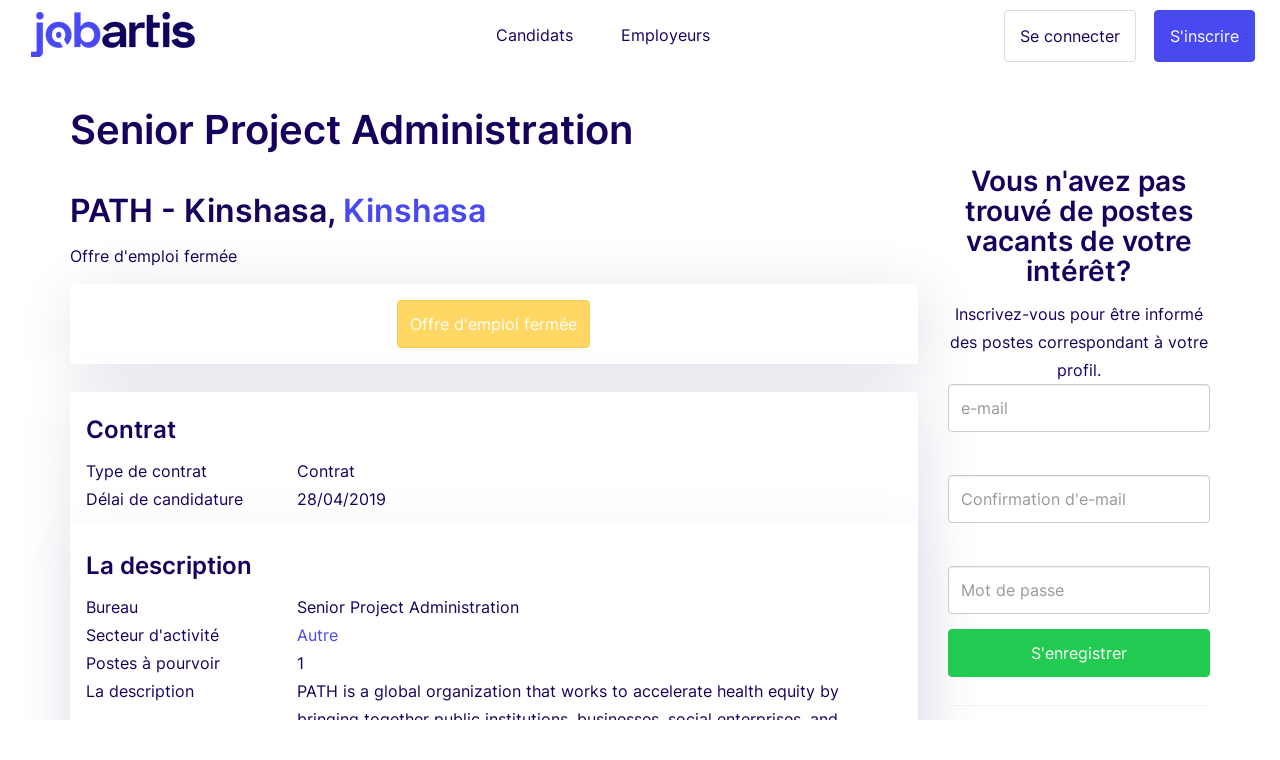

--- FILE ---
content_type: text/html; charset=utf-8
request_url: https://www.emploiscongo.com/emploi-path-senior-project-administration
body_size: 8350
content:
<!DOCTYPE html><html lang="fr-cd"><!--HEAD--><head><script>
//<![CDATA[
var EventStore = [];
//]]>
</script> <script>
//<![CDATA[
var dataLayer = [{},{"impersonating":false},{"companySignedIn":false},{"currentCountry":"CD"}];
//]]>
</script> <!-- Google Tag Manager --> <script>(function(w,d,s,l,i){w[l]=w[l]||[];w[l].push({'gtm.start':
  new Date().getTime(),event:'gtm.js'});var f=d.getElementsByTagName(s)[0],
  j=d.createElement(s),dl=l!='dataLayer'?'&l='+l:'';j.async=true;j.src=
  '//www.googletagmanager.com/gtm.js?id='+i+dl+'';f.parentNode.insertBefore(j,f);
  })(window,document,'script','dataLayer','GTM-KC8BGR');</script> <!-- End Google Tag Manager --> <style>.async-hide { opacity: 0 !important} </style> <script>(function(a,s,y,n,c,h,i,d,e){s.className+=' '+y;h.start=1*new Date;
h.end=i=function(){s.className=s.className.replace(RegExp(' ?'+y),'')};
(a[n]=a[n]||[]).hide=h;setTimeout(function(){i();h.end=null},c);h.timeout=c;
})(window,document.documentElement,'async-hide','dataLayer',4000,
{'GTM-KC8BGR':true});</script><meta charset="utf-8"/><title>Emploi République démocratique du Congo Senior... | Jobartis</title><meta name="title" content="Emploi République démocratique du Congo Senior... | Jobartis"/><meta name="description" content="Cela fonctionne comme Senior Project Administration dans la société PATH. Soumettez votre CV avec Emplois Congo"/><meta name="keywords" content="Job, Emploi, Recruitment, emploi-path-senior-project-administration, Travailler chez PATH, job chez emploi-path-senior-project-administration, job, job vers PATH, emploi chez emploi-path-senior-project-administration, emploi, emploi vers PATH"/><link rel="image_src" href="https://assets.jobartis.com/assets/new/logo-square-3e9bd39e5d94fce072adf10d5e4a331e06526ad390a674fb04694e0b9eec227d.png"/><meta content="width=device-width, initial-scale=1.0" name="viewport"/><meta content="Jobartis" name="author"/><meta content="width=device-width, initial-scale=1.0" name="viewport"/><meta content="Emploi République démocratique du Congo Senior... | Jobartis" property="og:title"/><meta content="website" property="og:type"/><meta content="https://assets.jobartis.com/assets/new/logo-square-3e9bd39e5d94fce072adf10d5e4a331e06526ad390a674fb04694e0b9eec227d.png" property="og:image"/><meta content="https://www.emploiscongo.com/emploi-path-senior-project-administration" property="og:url"/><meta content="Cela fonctionne comme Senior Project Administration dans la société PATH. Soumettez votre CV avec Emplois Congo" property="og:description"/><meta content="225921254242895" property="fb:app_id"/><meta content="519690368" property="fb:admins"/><meta content="221816" property="fb:admins"/><meta content="@jobartis" name="twitter:site"/><meta content="Emploi République démocratique du Congo Senior... | Jobartis" name="twitter:card"/><meta content="https://www.emploiscongo.com/emploi-path-senior-project-administration" name="twitter:url"/><meta content="Emploi République démocratique du Congo Senior... | Jobartis" name="twitter:title"/><meta content="Cela fonctionne comme Senior Project Administration dans la société PATH. Soumettez votre CV avec Emplois Congo" name="twitter:description"/><meta content="https://assets.jobartis.com/assets/new/logo-square-3e9bd39e5d94fce072adf10d5e4a331e06526ad390a674fb04694e0b9eec227d.png" name="twitter:image"/><meta content="AO" name="geo.country"/><meta content="com.jobartis.mobile" name="al:android:package"/><meta content="Jobartis" name="al:android:app_name"/><meta name="csrf-param" content="authenticity_token"/> <meta name="csrf-token" content="pLTqCxTzHg2vGXm8d2zbzpML6avO55nhiIYDL9vla1zxzWXmoHd7EtQd7PgjHcBXn6zp/IuhXEfcWg2moE4JBg=="/><!--ASSETS--><link rel="shortcut icon" type="image/x-icon" href="https://assets.jobartis.com/assets/new/favicon/favicon-918664f9a08b0a58afd40fa64452b61d829744f2436fa4466a66964a038f6ae7.ico" sizes="16x16"/><link rel="shortcut icon" type="img/png" href="https://assets.jobartis.com/assets/new/favicon/favicon-16x16-7b2ce2c38cd9381ea1e0c01a1969fb26c021a7856672e10d4ab0884fb4231803.png" sizes="16x16"/><link rel="shortcut icon" type="img/png" href="https://assets.jobartis.com/assets/new/favicon/favicon-32x32-b8a9cfbe0080cd1e07c4d41ec6f4861c058f9d3bd6f0ad35c76436e4caffaac7.png" sizes="32x32"/><script>window.Jobartis = {
  callbacks: [],
  push: function(callback) {
    if(window.ready === true) {
      callback();
    } else {
      this.callbacks.push(callback);
    }
  }
};
window.Jobartis.currentProfileIdentifier = "";
window.Jobartis.currentAction = "jobs/show";</script><link rel="stylesheet" media="all" href="https://assets.jobartis.com/assets/new/application-a6c7d8358bcfa5057649da9b19364779e9bbf624904e01104a46c4f742e907de.css"/><link rel="stylesheet" media="screen" href="https://unicons.iconscout.com/release/v3.0.3/css/line.css"/><script src="https://assets.jobartis.com/assets/new/application-a688ff537cae1de8f1b5f2311dc0e9e95d7d2647b9b7fe2652535c57ac69cd14.js"></script><script src="https://assets.jobartis.com/assets/i18n/fr-all-b460217094ef7ce24e9dad1dbcef802b82cd29a272b0a9e61b7ed5412965014c.js"></script><script>window.I18n = window.I18n || {};
I18n.locale = "fr";</script><script>
//<![CDATA[

//]]>
</script></head><!--BODY--><body class="jobs show no-js locale-fr site-drc"><noscript><iframe height="0" src="https://www.googletagmanager.com/ns.html?id=GTM-KC8BGR" style="display:none;visibility:hidden" width="0"></iframe></noscript><div id="fb-root"></div><nav class="navbar navbar-default"><div class="container-fluid"><div class="navbar-header"><button class="navbar-toggle collapsed" data-target="#navbar" data-toggle="collapse"><span class="icon-bar"></span><span class="icon-bar"></span><span class="icon-bar"></span></button><a class="navbar-brand visible-xs" href="/"><img alt="Logo" src="https://assets.jobartis.com/assets/new/emplois_logo-5aec365a9d24ad9691908f10f685741129e16938032ab3f4d42a3d184143801d.png"/></a></div><div class="collapse navbar-collapse" id="navbar"><ul class="nav navbar-nav"><li class="navbar-left hidden-xs"><a class="navbar-brand" href="/"><img alt="O Portal de Emprego de Angola" src="https://assets.jobartis.com/assets/new/logo-a8c2152d5033b590ae81011887489362681462e286a45aa507b34aa23a68a784.png"/></a></li><li class="text-center"><a class="navbar-btn" href="/">Candidats</a></li><li class="text-center"><a class="navbar-btn" href="/empregador/inicio">Employeurs</a></li><li class="navbar-right"><a class="btn btn-primary" href="/empregador/registe-se">S&#39;inscrire</a></li><li class="navbar-right"><a class="btn btn-default" href="/empregador/sign_in">Se connecter</a></li></ul></div></div></nav><div class="page-container redesign"><script>
  window.fbAsyncInit = function() {
    // init the FB JS SDK
    FB.init({
      appId      : '225921254242895', // App ID from the app dashboard
      channelUrl : 'https://assets.jobartis.com/assets/channel-c9953c4200bcc04bcf0e9c54116f3bc13a0476d4842cb48ea37ad01b9e3a49b3.html',
      status     : true,
      xfbml      : true,
      cookie     : true,
      version    : 'v2.8'
    });
  };

  // Load the SDK asynchronously
  (function(d, s, id){
     var js, fjs = d.getElementsByTagName(s)[0];
     if (d.getElementById(id)) {return;}
     js = d.createElement(s); js.id = id;
     js.src = "//connect.facebook.net/pt_PT/sdk.js";
     fjs.parentNode.insertBefore(js, fjs);
   }(document, 'script', 'facebook-jssdk'));
</script> <noscript><div class="container"><div class="card card-inverse"><div class="card-block text-center"><p>Para um melhor desempenho desde o teu dispositivo, vá a m.jobartis.com.</p><a class="btn btn-cta" href="https://m.emploiscongo.com/">m.jobartis.com</a></div></div></div><style type="text/css">#main-container, footer, header {
  display: none;
}</style></noscript><div class="container" id="main-container"><div class="row"><div class="col-md-9"><div><h1 class="page-header mb-0 mt-1">Senior Project Administration</h1><div class="company-and-city mt-0 mb-0"><h2>PATH - Kinshasa, <a href="/emplois/ville-de-kinshasa">Kinshasa</a></h2></div><div class="clearfix page-subheader"><div class="pull-left"><p class="mt5 mb5"><span class="">Offre d'emploi fermée</span></p></div><div class="pull-right"><div class="addthis_sharing_toolbox"></div></div></div></div><div class="alert"><div class="text-center"><a class="btn btn-primary btn-warning disabled" disabled="disabled" href="#">Offre d&#39;emploi fermée</a></div></div><div class="panel job-details" data-job-id="28599"><div class="panel-heading"><h4 class="card-section-title">Contrat</h4><div class="row data-cell"><div class="data-label col-sm-3 col-xs-6">Type de contrat</div><div class="col-sm-9 col-xs-6">Contrat</div></div><div class="row data-cell"><div class="data-label col-sm-3 col-xs-6">Délai de candidature</div><div class="col-sm-9 col-xs-6">28/04/2019</div></div></div><div class="panel-body"><h4 class="card-section-title clearfix"><div class="pull-left">La description</div></h4><div class="row data-cell"><div class="data-label col-sm-3">Bureau</div><div class="col-sm-9">Senior Project Administration</div></div><div class="row data-cell"><div class="data-label col-sm-3">Secteur d&#39;activité</div><div class="col-sm-9"><a href="/emplois/autre">Autre</a></div></div><div class="row data-cell"><div class="data-label col-sm-3 col-xs-6">Postes à pourvoir</div><div class="col-sm-9 col-xs-6">1</div></div><div class="row data-cell"><div class="data-label col-md-3 col-sm-12">La description</div><div class="col-md-9 col-sm-12 description"><div class="jobDescriptionContent desc">PATH is a global organization that works to accelerate health equity by bringing together public institutions, businesses, social enterprises, and investors to solve the world’s most pressing health challenges. With expertise in science, health, economics, technology, advocacy, and dozens of other specialties, PATH develops and scales solutions—including vaccines, drugs, devices, diagnostics, and innovative approaches to strengthening health systems worldwide. <br><br> PATH is seeking a Senior Project Administrator (PADM) to provide financial and administrative management to PADMS for PATH Projects operating in the DRC and provide financial and operational support and serve as interim PADM as necessary to PATH’s DRC project portfolio. Responsibilities will include: <br><br> 1. Financial management <ul> <li>Develop and maintain project financial monitoring system that effectively tracks project expenditures against approved budgets.</li> <li>Develop, monitor and maintain annual program budgets and work order budgets.</li> <li>Provide team members and donors with financial analyses and updates as requested.</li> <li>Develop cost proposals and budgets as needed.</li> </ul> 2. Contract and sub-contract management <ul> <li>Manage agreements, including consultants, technical services agreements and subcontracts.</li> <li>Ensure that contractual requirements are met, including timely submission of financial reports to donors.</li> <li>Ensure that PATH policies and procedures and donor regulations and requirements are met.</li> <li>Liaise with local and international partners, consultants, and vendors on all financial and contractual matters.</li> <li>Collaborate and monitor grant activities of projects as called upon.</li> </ul> 3. Working with field offices and headquarters <ul> <li>Provide lead financial support to project offices and US-managed activities.</li> <li>Collaborate with PADMs, RPMs, Accounting and Financial staff and in other PATH offices on all administrative and financial matters.</li> <li>Provide training, technical assistance and back up to field office PADMs regarding donor regulations and PATH policy and procedures.</li> <li>Other duties as appropriate.</li> </ul> <strong>Required Skills</strong> <br><br> <strong>Required Experience</strong> <ul> <li>University degree in business administration, finance, accounting, or financial management, or a related discipline.</li> <li>At least 10 years of experience in program/project management and finance management required, with two years of experience providing financial management on USAID-funded projects strongly preferred.</li> <li>Demonstrated experience developing, monitoring, and reporting on complex budgets.</li> </ul> <strong><em>This position does not attract international terms and conditions. The post holder will be considered as a local staff and will not have international terms and conditions of employment.</em></strong> <br><br> <strong></strong> <br><br> <strong><em>Applicants considered for this position are to be DRC nationals. This position is based in Kinshasa. Candidates outside of Kinshasa will be responsible for their relocation expenses.</em></strong> <br><br> <strong><em>Early application is encouraged as we will review applications throughout the advertising period and reserve the right to close the advert early.</em></strong> <br><br> <strong></strong> <br><br> <strong><em>Please submit a cover letter with your curriculum vitae/resume describing your interest in this position, how you meet the requirements, and previous experience with the above-listed job duties. Women are encouraged to apply.</em></strong><br><br>Job Location <br> Kinshasa, <br> </div> </div></div><h4 class="card-section-title">Exigences</h4><div class="row data-cell"><div class="data-label col-md-3 col-xs-6">Éducation minimum</div><div class="col-md-9 col-xs-6">Fréquentation des universités</div></div><div class="row data-cell"><div class="data-label col-md-3 col-xs-6">Expérience requise</div><div class="col-md-9 col-xs-6">10 Années</div></div><div class="row data-cell"><div class="data-label col-md-3 col-xs-6">Nationalité</div><div class="col-md-9 col-xs-6"><span class="text-opacity">Pas défini</span></div></div><div class="row data-cell"><div class="data-label col-md-3 col-xs-6">Les langues</div><div class="col-md-9 col-xs-6"><span class="text-opacity">Pas défini</span></div></div><div class="row data-cell"><div class="data-label col-md-3 col-sm-12">Spécialisations</div><div class="col-md-9 col-sm-12"><a href="/emplois/gestion-et-de-direction">Gestion Et De Direction</a></div></div><div class="row data-cell"><div class="data-label col-md-3 col-sm-12">Compétences</div><div class="col-md-9 col-sm-12"><span class="text-opacity">Pas défini</span></div></div><div class="data-cell row"><div class="data-label col-md-3 col-sm-12">Prérequis</div><div class="col-md-9 col-sm-12 description"><p>.</p> </div></div><div class="col-md-3 display-block pull-right"></div><h4 class="card-section-title">Entreprise</h4><div class="row data-cell"><div class="data-label col-md-3">Nom de l&#39;employeur</div><h2 class="col-md-6"><a href="/emplois/path">PATH</a></h2></div></div></div><div class="mt-2 mb-2"><div class="alert"><div class="text-center"><a class="btn btn-primary btn-warning disabled" disabled="disabled" href="#">Offre d&#39;emploi fermée</a></div></div></div></div><div class="col-md-3 right-column" style="margin-top: 38px"><div class="card"><div class="card-block text-center"><h3 class="cta-text">Vous n&#39;avez pas trouvé de postes vacants de votre intérêt?</h3>Inscrivez-vous pour être informé des postes correspondant à votre profil.</div><form class="simple_form new_candidate" id="sign_up_form" action="/candidatos/registe-se" accept-charset="UTF-8" method="post"><input name="utf8" type="hidden" value="&#x2713;"/><input type="hidden" name="authenticity_token" value="D5Xfjmpk1GOl9zt4gXmhnXxExQOdtW7SS9j/P8Wsi1Va7FBj3uCxfN7zrjzVCLoEcOPFVNjzq3QfBPG2vgfpDw=="/><input type="hidden" name="ref_job_id" id="ref_job_id" value="28599"/><div class="form-group"><div class="controls"><input class="string email optional form-control" pattern="(?i-mx:\A([\w\!\#\z\%\&amp;\&#39;\*\+\-\/\=\?\\A\`{\|\}\~]+\.)*[\w\+-]+@((((([a-z0-9]{1}[a-z0-9\-]{0,62}[a-z0-9]{1})|[a-z])\.)+[a-z]{2,6})|(\d{1,3}\.){3}\d{1,3}(\:\d{1,5})?)\z)" email="false" placeholder="e-mail" type="email" name="candidate[email]" id="candidate_email"/><label><div class="help-inline text-danger" id="email_live_validation"></div></label></div></div><div class="form-group"><div class="controls"><input pattern="(?i-mx:\A([\w\!\#\z\%\&amp;\&#39;\*\+\-\/\=\?\\A\`{\|\}\~]+\.)*[\w\+-]+@((((([a-z0-9]{1}[a-z0-9\-]{0,62}[a-z0-9]{1})|[a-z])\.)+[a-z]{2,6})|(\d{1,3}\.){3}\d{1,3}(\:\d{1,5})?)\z)" email="false" class="string email optional form-control" autocomplete="off" placeholder="Confirmation d&#39;e-mail" type="email" name="candidate[email_confirmation]" id="candidate_email_confirmation"/><label><div class="help-inline text-danger" id="email_confirmation_live_validation"></div></label></div></div><div class="form-group"><div class="controls"><input class="password optional form-control" placeholder="Mot de passe" type="password" name="candidate[password]" id="candidate_password"/></div></div><div class="from-group"><div class="controls"><input type="submit" name="commit" value="S&#39;enregistrer" class="btn btn-block btn-success" data-disable-with="Pour envoyer, veuillez patienter"/></div></div><div class="sign-in__footer"><hr><div class="mb-4 text-uppercase text-center">or iniciar com </div><div class="form-group row"><div class="login-social col-sm-6"><a location="sign in" redirect_to="https://www.emploiscongo.com/emploi-path-senior-project-administration" class="btn btn-default btn-block" data-e-action="Facebook" data-e-category="Authentication" data-e-label="Sign in" href="/candidatos/auth/facebook?redirect_to=https%3A%2F%2Fwww.emploiscongo.com%2Femploi-path-senior-project-administration&amp;ref_job_id=28599"><i class="uil uil-facebook-f login-social__icon"></i>Facebook </a></div><div class="login-social col-sm-6"><a location="sign in" redirect_to="https://www.emploiscongo.com/emploi-path-senior-project-administration" class="btn btn-default btn-block" data-e-action="Google oauth2" data-e-category="Authentication" data-e-label="Sign in" href="/candidatos/auth/google_oauth2?redirect_to=https%3A%2F%2Fwww.emploiscongo.com%2Femploi-path-senior-project-administration&amp;ref_job_id=28599"><i class="uil uil-google login-social__icon"></i>Google </a></div></div></hr></div><div class="form-group"><div class="text-smaller"><span>En vous inscrivant, vous acceptez nos</span> <a href="/ajuda#tab3">Termes et conditions</a></div></div></form><script>function preventPaste(event) {
  event.preventDefault();
  var parent = $("#candidate_email_confirmation").parents(".form-group");
  parent.addClass("has-errors");
  parent.children('label').remove();
  parent.append("<label><span class=\"help-inline text-danger\">"+"Confirmez en écrivant votre email"+"</span></label>");
}
var elem = document.getElementById('candidate_email_confirmation');
elem.onpaste = preventPaste;</script></div></div></div></div><footer><div class="container"><div class="row logo"><img src="https://assets.jobartis.com/assets/new/icons/logo-white-c54e222704ff9d8d8287fdadae1e8eccf06e3b34f54c7cb3fdd0cd5b74befddf.png"/></div><div class="row mb40"><ul class="col-md-3 col-sm-6 col-xs-12 list-unstyled"><li><h5>Rechercher par zone</h5></li><li><a href="/emplois/province-du-bas-congo">Emploi en Kongo-Central</a></li><li><a href="/emplois/province-du-kasai-occidental">Emploi en Kasaï-Central</a></li><li><a href="/emplois/province-du-kasai-oriental">Emploi en Kasaï-Oriental</a></li><li><a href="/emplois/province-du-nord-kivu">Emploi en Nord-Kivu</a></li><li><a href="/emplois/province-du-sud-kivu">Emploi en Sud-Kivu</a></li><li><a href="/emplois/ville-de-kinshasa">Emploi en Kinshasa</a></li><li><a href="/emplois/all-the-provinces">Emploi en all the provinces</a></li><li><a href="/emplois/all-the-provinces">Emploi en all the provinces</a></li><li><a href="/emplois/all-the-provinces">Emploi en all the provinces</a></li><li><a href="/emplois/all-the-provinces">Emploi en all the provinces</a></li><li><a href="/emplois/all-the-provinces">Emploi en all the provinces</a></li><li><a href="/emplois/province-du-haut-lomami">Emploi en Haut-Lomami</a></li></ul><ul class="col-md-3 col-sm-6 col-xs-12 list-unstyled"><li><h5>Rechercher par secteur d&#39;activité</h5></li><li><a href="/emplois/autre">Recrutement dans Autre</a></li><li><a href="/emplois/banque-services-financiers-assurance">Recrutement dans Banque / Services financiers / Assurance</a></li><li><a href="/emplois/construction-immobilier">Recrutement dans Construction/ Immobilier</a></li><li><a href="/emplois/industrie-manufacturiere">Recrutement dans Industrie manufacturière</a></li><li><a href="/emplois/marketing-publicite">Recrutement dans Marketing / Publicité</a></li><li><a href="/emplois/petrole-et-gaz-mines">Recrutement dans Pétrole et gaz / Mines</a></li><li><a href="/emplois/sante">Recrutement dans Santé</a></li><li><a href="/emplois/services-autres-activites">Recrutement dans Services (autres activités)</a></li><li><a href="/emplois/tic-telecommunications">Recrutement dans TIC / Télécommunications</a></li><li><a href="/emplois/tourisme-hotellerie-loisir-restauration">Recrutement dans Tourisme / Hôtellerie / Loisir / Restauration</a></li></ul><ul class="col-md-3 col-sm-6 col-xs-12 list-unstyled"><li><h5>Rechercher par spécialisation</h5></li><li><a href="/emplois/administration-et-secretariat">Travailler en Administration Et Secrétariat</a></li><li><a href="/emplois/informatique-et-ti">Travailler en Informatique et TI</a></li><li><a href="/emplois/ressources-humaines">Travailler en Ressources Humaines</a></li><li><a href="/emplois/sante-dentaire">Travailler en Santé Dentaire</a></li></ul><ul class="col-md-3 col-sm-6 col-xs-12 list-unstyled"><li><h5>Rechercher par type d&#39;emploi</h5></li><li><a href="/emplois/stage">Postes vacants en Stage</a></li><li><a href="/emplois/contrat">Postes vacants en Contrat</a></li><li><a href="/emplois/duree-indeterminee">Postes vacants en Durée indéterminée</a></li><li><a href="/emplois/duree-determinee">Postes vacants en Durée déterminée</a></li><li><a href="/emplois/a-definir">Postes vacants en À définir</a></li></ul><ul class="col-md-3 col-sm-6 col-xs-12 list-unstyled"><li class="title">Parcourir</li><li><a href="/rechercher-des-emplois">Emplois en Congo RDC</a></li><li><a href="/tendances-des-emplois">Tendances d&#39;emploi en Congo RDC</a></li></ul></div><hr/><div class="row"><ul class="col-md-3 col-sm-6 col-xs-12 list-unstyled"><li><h5>Jobartis</h5></li><li><a href="http://www.jobartis.com/blog/sobre-jobartis/">À propos de Jobartis</a></li><li><a href="/ajuda#tab2">Contact</a></li><li><a href="/ajuda#tab3">Termes et conditions</a></li><li><a href="http://www.jobartis.com/blog/">Blog</a></li></ul><ul class="col-md-3 col-sm-6 col-xs-12 list-unstyled"><li><h5>Candidats</h5></li><li><a href="http://www.jobartis.com/blog/category/cv/">Créez un CV professionnel</a></li><li><a href="http://www.jobartis.com/blog/category/entrevistas-de-emprego/">Astuces d&#39;entretien d&#39;emploi</a></li><li><a href="/ajuda#tab13">Types de CV</a></li></ul><ul class="col-md-3 col-sm-6 col-xs-12 list-unstyled"><li><h5>Employeurs</h5></li><li><a href="/ajuda#tab20">Les raisons d&#39;utiliser Jobartis</a></li><li><a href="/ajuda#tab22">Produits et prix</a></li></ul><ul class="col-md-3 col-sm-6 col-xs-12 list-unstyled"><li><h5>Nos amis</h5></li><li><a href="https://www.jobboardfinder.net">Jobboardfinder</a></li><li><a href="https://jooble.org/">Jooble</a></li></ul></div><div class="row footer"><div class="col-sm-6 logos"><ul class="list-inline text-left"><li><a href="https://www.facebook.com/jobartis" target="_blank"><img src="https://assets.jobartis.com/assets/new/landing/icons/facebook-909fba1e694b1b959bcc31a042cc441bb886a266fae1922891053f8879ccb70a.png"/></a></li><li><a href="https://www.youtube.com/c/jobartis" target="_blank"><img src="https://assets.jobartis.com/assets/new/landing/icons/youtube-60c071463cc9ea373c3e0810271ede6c9fd2ed0885effc6108fc9891322f705a.png"/></a></li><li><a href="https://www.linkedin.com/company/jobartis" target="_blank"><img src="https://assets.jobartis.com/assets/new/landing/icons/linkedin-01f9b31480f635f9eec78f3b80f8c712ec24f3233068321a3e46cbe629213f2c.png"/></a></li><li><a href="https://www.instagram.com/jobartis" target="_blank"><img src="https://assets.jobartis.com/assets/new/landing/icons/instagram-95a53d8a6481715ef27aca906848940502df51ae6ede483c2f29ce0f61ecd4df.png"/></a></li><li><a href="https://t.me/Jobartis" target="_blank"><img src="https://assets.jobartis.com/assets/new/landing/icons/telegram-0d982d031fb9a66a4591e8d8db33ea84be0365250c44cca1510d0779467ec3fb.png"/></a></li></ul></div><div class="col-sm-6 text-right copyright">© Jobartis 2026 All rights reserved </div></div></div></footer></div><!-- Modal --> <div class="modal fade" id="main_modal" tabindex="-1" role="dialog"> <div class="modal-dialog"> <div class="modal-content"> <div class="modal-header"> <button type="button" class="close" data-dismiss="modal">&times;</button> </div> <div class="modal-body"> </div> <div class="modal-footer"> </div> </div> </div> </div> <script src="//s7.addthis.com/js/300/addthis_widget.js#pubid=ra-5458ced3098b6d63" type="text/javascript"></script><script defer src="https://static.cloudflareinsights.com/beacon.min.js/vcd15cbe7772f49c399c6a5babf22c1241717689176015" integrity="sha512-ZpsOmlRQV6y907TI0dKBHq9Md29nnaEIPlkf84rnaERnq6zvWvPUqr2ft8M1aS28oN72PdrCzSjY4U6VaAw1EQ==" data-cf-beacon='{"version":"2024.11.0","token":"3b06234a8ef4441791409372f050d80d","r":1,"server_timing":{"name":{"cfCacheStatus":true,"cfEdge":true,"cfExtPri":true,"cfL4":true,"cfOrigin":true,"cfSpeedBrain":true},"location_startswith":null}}' crossorigin="anonymous"></script>
</body></html>

--- FILE ---
content_type: text/plain
request_url: https://www.google-analytics.com/j/collect?v=1&_v=j102&a=963084276&t=event&_s=1&dl=https%3A%2F%2Fwww.emploiscongo.com%2Femploi-path-senior-project-administration&ul=en-us%40posix&dt=Emploi%20R%C3%A9publique%20d%C3%A9mocratique%20du%20Congo%20Senior...%20%7C%20Jobartis&sr=1280x720&vp=1280x720&ec=gtm.init_consent&ea=undefined&_u=aGBAAAAjAAAAAC~&jid=950953123&gjid=297111116&cid=1808473528.1768969551&tid=UA-40723206-18&_gid=684320669.1768969551&_r=1&_slc=1&gtm=45He61k1h2n71KC8BGRv6450863za200zd6450863&gcd=13l3l3l3l1l1&dma=0&tag_exp=103116026~103200004~104527907~104528501~104684208~104684211~105391253~115616985~115938466~115938469~117041587~117171316&z=469276696
body_size: -452
content:
2,cG-BNWBMGQX69